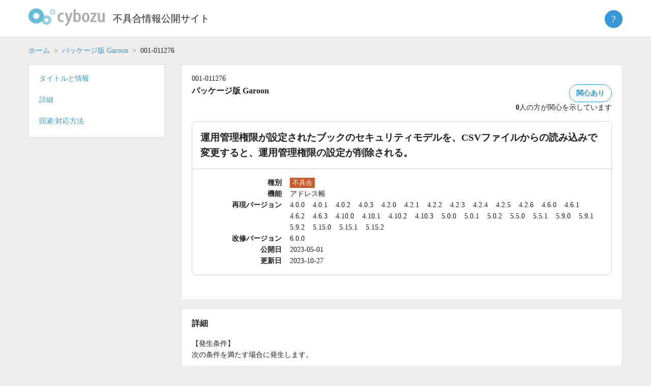

--- FILE ---
content_type: text/html; charset=UTF-8
request_url: https://kb.cybozu.support/article/38426/
body_size: 8508
content:
<!doctype html>
<html lang="ja">
<head>
	<meta charset="UTF-8">
	<meta http-equiv="X-UA-Compatible" content="IE=edge">
	<!--
	<meta name="viewport" content="width=device-width, initial-scale=1">
    -->
   <meta name="viewport" content="width=device-width, initial-scale=1">	
	<link rel="profile" href="http://gmpg.org/xfn/11">

	<title>不具合情報公開サイト</title>
<meta name='robots' content='max-image-preview:large' />
	<style>img:is([sizes="auto" i], [sizes^="auto," i]) { contain-intrinsic-size: 3000px 1500px }</style>
	<script type="text/javascript">
/* <![CDATA[ */
window._wpemojiSettings = {"baseUrl":"https:\/\/s.w.org\/images\/core\/emoji\/16.0.1\/72x72\/","ext":".png","svgUrl":"https:\/\/s.w.org\/images\/core\/emoji\/16.0.1\/svg\/","svgExt":".svg","source":{"concatemoji":"https:\/\/kb.cybozu.support\/wp-includes\/js\/wp-emoji-release.min.js?ver=6.8.3"}};
/*! This file is auto-generated */
!function(s,n){var o,i,e;function c(e){try{var t={supportTests:e,timestamp:(new Date).valueOf()};sessionStorage.setItem(o,JSON.stringify(t))}catch(e){}}function p(e,t,n){e.clearRect(0,0,e.canvas.width,e.canvas.height),e.fillText(t,0,0);var t=new Uint32Array(e.getImageData(0,0,e.canvas.width,e.canvas.height).data),a=(e.clearRect(0,0,e.canvas.width,e.canvas.height),e.fillText(n,0,0),new Uint32Array(e.getImageData(0,0,e.canvas.width,e.canvas.height).data));return t.every(function(e,t){return e===a[t]})}function u(e,t){e.clearRect(0,0,e.canvas.width,e.canvas.height),e.fillText(t,0,0);for(var n=e.getImageData(16,16,1,1),a=0;a<n.data.length;a++)if(0!==n.data[a])return!1;return!0}function f(e,t,n,a){switch(t){case"flag":return n(e,"\ud83c\udff3\ufe0f\u200d\u26a7\ufe0f","\ud83c\udff3\ufe0f\u200b\u26a7\ufe0f")?!1:!n(e,"\ud83c\udde8\ud83c\uddf6","\ud83c\udde8\u200b\ud83c\uddf6")&&!n(e,"\ud83c\udff4\udb40\udc67\udb40\udc62\udb40\udc65\udb40\udc6e\udb40\udc67\udb40\udc7f","\ud83c\udff4\u200b\udb40\udc67\u200b\udb40\udc62\u200b\udb40\udc65\u200b\udb40\udc6e\u200b\udb40\udc67\u200b\udb40\udc7f");case"emoji":return!a(e,"\ud83e\udedf")}return!1}function g(e,t,n,a){var r="undefined"!=typeof WorkerGlobalScope&&self instanceof WorkerGlobalScope?new OffscreenCanvas(300,150):s.createElement("canvas"),o=r.getContext("2d",{willReadFrequently:!0}),i=(o.textBaseline="top",o.font="600 32px Arial",{});return e.forEach(function(e){i[e]=t(o,e,n,a)}),i}function t(e){var t=s.createElement("script");t.src=e,t.defer=!0,s.head.appendChild(t)}"undefined"!=typeof Promise&&(o="wpEmojiSettingsSupports",i=["flag","emoji"],n.supports={everything:!0,everythingExceptFlag:!0},e=new Promise(function(e){s.addEventListener("DOMContentLoaded",e,{once:!0})}),new Promise(function(t){var n=function(){try{var e=JSON.parse(sessionStorage.getItem(o));if("object"==typeof e&&"number"==typeof e.timestamp&&(new Date).valueOf()<e.timestamp+604800&&"object"==typeof e.supportTests)return e.supportTests}catch(e){}return null}();if(!n){if("undefined"!=typeof Worker&&"undefined"!=typeof OffscreenCanvas&&"undefined"!=typeof URL&&URL.createObjectURL&&"undefined"!=typeof Blob)try{var e="postMessage("+g.toString()+"("+[JSON.stringify(i),f.toString(),p.toString(),u.toString()].join(",")+"));",a=new Blob([e],{type:"text/javascript"}),r=new Worker(URL.createObjectURL(a),{name:"wpTestEmojiSupports"});return void(r.onmessage=function(e){c(n=e.data),r.terminate(),t(n)})}catch(e){}c(n=g(i,f,p,u))}t(n)}).then(function(e){for(var t in e)n.supports[t]=e[t],n.supports.everything=n.supports.everything&&n.supports[t],"flag"!==t&&(n.supports.everythingExceptFlag=n.supports.everythingExceptFlag&&n.supports[t]);n.supports.everythingExceptFlag=n.supports.everythingExceptFlag&&!n.supports.flag,n.DOMReady=!1,n.readyCallback=function(){n.DOMReady=!0}}).then(function(){return e}).then(function(){var e;n.supports.everything||(n.readyCallback(),(e=n.source||{}).concatemoji?t(e.concatemoji):e.wpemoji&&e.twemoji&&(t(e.twemoji),t(e.wpemoji)))}))}((window,document),window._wpemojiSettings);
/* ]]> */
</script>
<style id='wp-emoji-styles-inline-css' type='text/css'>

	img.wp-smiley, img.emoji {
		display: inline !important;
		border: none !important;
		box-shadow: none !important;
		height: 1em !important;
		width: 1em !important;
		margin: 0 0.07em !important;
		vertical-align: -0.1em !important;
		background: none !important;
		padding: 0 !important;
	}
</style>
<link rel='stylesheet' id='kb2-style-css' href='https://kb.cybozu.support/wp-content/themes/kb/style.css?ver=1762298768' type='text/css' media='all' />
<script type="text/javascript" src="https://kb.cybozu.support/wp-includes/js/jquery/jquery.min.js?ver=3.7.1" id="jquery-core-js"></script>
<script type="text/javascript" src="https://kb.cybozu.support/wp-includes/js/jquery/jquery-migrate.min.js?ver=3.4.1" id="jquery-migrate-js"></script>
<script type="text/javascript" src="https://kb.cybozu.support/wp-content/themes/kb/lib/jquery-3.5.1.min.js" id="myjquery-3.5.1-js"></script>
<link rel="https://api.w.org/" href="https://kb.cybozu.support/wp-json/" /><link rel="alternate" title="JSON" type="application/json" href="https://kb.cybozu.support/wp-json/wp/v2/posts/38426" /><link rel="canonical" href="https://kb.cybozu.support/article/38426/" />
<link rel='shortlink' href='https://kb.cybozu.support/?p=38426' />
<link rel="alternate" title="oEmbed (JSON)" type="application/json+oembed" href="https://kb.cybozu.support/wp-json/oembed/1.0/embed?url=https%3A%2F%2Fkb.cybozu.support%2Farticle%2F38426%2F" />
<link rel="alternate" title="oEmbed (XML)" type="text/xml+oembed" href="https://kb.cybozu.support/wp-json/oembed/1.0/embed?url=https%3A%2F%2Fkb.cybozu.support%2Farticle%2F38426%2F&#038;format=xml" />
<style type="text/css">.recentcomments a{display:inline !important;padding:0 !important;margin:0 !important;}</style>	<link rel="icon" href="https://kb.cybozu.support/wp-content/themes/kb/img/favicon.ico" />	
    
<!-- Google tag (gtag.js) -->
<script async src="https://www.googletagmanager.com/gtag/js?id=G-N0Y6JH9QPB"></script>
<script>
  window.dataLayer = window.dataLayer || [];
  function gtag(){dataLayer.push(arguments);}
  gtag('js', new Date());
  gtag('config', 'G-N0Y6JH9QPB');
</script>
<!-- End Google tag (gtag.js) -->

<!-- Google Tag Manager -->
<script>(function(w,d,s,l,i){w[l]=w[l]||[];w[l].push({'gtm.start':
new Date().getTime(),event:'gtm.js'});var f=d.getElementsByTagName(s)[0],
j=d.createElement(s),dl=l!='dataLayer'?'&l='+l:'';j.async=true;j.src=
'https://www.googletagmanager.com/gtm.js?id='+i+dl;f.parentNode.insertBefore(j,f);
})(window,document,'script','dataLayer','GTM-5N49D3');</script>
<!-- End Google Tag Manager -->	
</head>

<body class="wp-singular post-template-default single single-post postid-38426 single-format-standard wp-custom-logo wp-theme-kb">
<div id="page" class="site">
	<a class="skip-link screen-reader-text" href="#content">Skip to content</a>

  <header class="header">
    <div class="container">
      <h1 class="logo">
			<a href="https://kb.cybozu.support/" class="custom-logo-link" rel="home"><img width="104" height="37" src="https://kb.cybozu.support/wp-content/uploads/kb_logo.png" class="custom-logo" alt="不具合情報公開サイト" decoding="async" /></a>		</h1>
		<h1 class="home">
		  <a href="https://kb.cybozu.support/" rel="home">不具合情報公開サイト</a>
		</h1>
	   <div class="header_right">
	   </div>
       <div class="about">
	     <button class="btn btn-primary help-icon">?</button>
         <ul class="abouttext aboutmenu">
			 <li><a href="/about">不具合情報公開サイトとは</a></li>
          <li><a href="https://form.kintoneapp.com/public/form/show/2533758c55693a8b81eabca18b4ae7560e09fa52017a59ec2716552ca395299f#/" target="_blank" class="blank">不具合情報公開サイトの改善に協力する</a></li>
           <li><hr></li>
          <li><a href="https://cypn.cybozu.com/k/416/" target="_blank" class="blank">不具合情報公開サイト パートナー専用記事</a></li>
         </ul>
	    </div>		
    </div>
  </header>

		<main>

		
<div class="page">
  <article id="post-38426" class="post-38426 post type-post status-publish format-standard hentry category-garoon tag-4-0-0 tag-4-0-1 tag-4-0-2 tag-4-0-3 tag-4-10-0 tag-4-10-1 tag-4-10-2 tag-4-10-3 tag-4-2-0 tag-4-2-1 tag-4-2-2 tag-4-2-3 tag-4-2-4 tag-4-2-5 tag-4-2-6 tag-4-6-0 tag-4-6-1 tag-4-6-2 tag-4-6-3 tag-5-0-0 tag-5-0-1 tag-5-0-2 tag-5-15-0 tag-5-15-1 tag-5-15-2 tag-5-5-0 tag-5-5-1 tag-5-9-0 tag-5-9-1 tag-5-9-2">
	  <div class="container">
	    <div>
		    			  <nav aria-label="パンくずリスト">
			    <ol class="breadcrumb">
				  	<li class="breadcrumb-item"><a href="/">ホーム</a></li>
				  	<li class="breadcrumb-item"><a href="/?category_name=garoon">パッケージ版 Garoon</a></li>
					  <li class="breadcrumb-item active">001-011276</li>
				  </ol>
			  </nav>
		  </div>
  		<div class="row flex-md-row-reverse" style="flex-wrap: nowrap">
			<main class="search">
			  <div class="row align-items-start">
			    <div id="title" class="mb-2">
				    <section class="white-box">
                  <div class="bugno">001-011276</div>
  					  <div class="meta">
				  	    <div>
                  <h2 class="product_name">パッケージ版 Garoon</h2>
                </div>
						    <div class="issue">
							    <div>
							      <span id="issue_affect" class="btn btn-secondary ">関心あり</span>
							    </div>
		  					  <div id="issue_affect_number" class="">
	  						    <span id="issue_affect_number_value">0</span>人の方が関心を示しています
	  						  </div>
	  						  <script>
	  							  const ua = navigator.userAgent;
	  						    if(ua.indexOf('Trident') !== -1) {
	  							    console.log('ie11');
	  								  var promisejs = document.createElement('script');
	  							    promisejs.src = 'https://cdnjs.cloudflare.com/ajax/libs/es6-promise/3.3.1/es6-promise.min.js';
	  							    document.body.appendChild(promisejs);	
	  							    var fetchjs = document.createElement('script');
	  							    fetchjs.src = 'https://cdnjs.cloudflare.com/ajax/libs/fetch/2.0.4/fetch.min.js';
	  							    document.body.appendChild(fetchjs);	
		  					    }
			  				  </script>
				  			  <script>
	  						    let url = '/wp-admin/admin-ajax.php?_wpnonce=9e6eb9b794';
	  						    let issue = 38426;
	  							  document.getElementById('issue_affect').addEventListener('click', function(event) {
	  								  let fd = new FormData();
	  								  fd.append('action', 'issue_affect');
	  								  fd.append('issue', issue);
	  							  	fetch(
	  								  	url,
	  								  	{
	  									  	method: 'POST', 
	  									  	cache: 'no-cache',
	  									  	credentials: 'include',
	  									  	mode: "same-origin",
	  									  	body: fd
	  									  }
	  								  )
	  								  .then(function(response) {
	  								  	if(response.ok) {
	  							  			return response.json();
	  							  		} else {
	  							  			throw new Error();
	  							  		}
	  							  	})
		  							  .then(function(data) {
	  									  let elem = document.getElementById('issue_affect');
	  								  	if (data['enable'] == false) {
	  							  			elem.classList.add('btn-issue-disable');
	  							  		} else {
	  							  			elem.classList.remove('btn-issue-disable');
	  							  		}
	  							  		document.getElementById('issue_affect_number_value').innerHTML = data['number'];
	  							  	})
	  							  	.catch(function(error) { console.log(error); });
		  						  });
	  						  </script>
                </div>
			  		  </div>
			  		  <div class="box">
		  				  <h2 class="title">運用管理権限が設定されたブックのセキュリティモデルを、CSVファイルからの読み込みで変更すると、運用管理権限の設定が削除される。</h2>
		  			  	<dl class="dl-horizontal">
		  				  	<dt>種別</dt>
		  		  						  					<dd class="type"><span class="type-bug">不具合</span></dd>
		  					  <dt>機能</dt>
		  						<dd class="function">
		  						<ul class="functions"><li style="display: inline-block;margin-right:1.0rem;">アドレス帳</li></ul>		  						</dd>
	  						  <dt>再現バージョン</dt>
	  							<dd class="reproduce-versions">
	  							<ul class="versions"><li style="display: inline-block;margin-right:1.0rem;">4.0.0</li><li style="display: inline-block;margin-right:1.0rem;">4.0.1</li><li style="display: inline-block;margin-right:1.0rem;">4.0.2</li><li style="display: inline-block;margin-right:1.0rem;">4.0.3</li><li style="display: inline-block;margin-right:1.0rem;">4.2.0</li><li style="display: inline-block;margin-right:1.0rem;">4.2.1</li><li style="display: inline-block;margin-right:1.0rem;">4.2.2</li><li style="display: inline-block;margin-right:1.0rem;">4.2.3</li><li style="display: inline-block;margin-right:1.0rem;">4.2.4</li><li style="display: inline-block;margin-right:1.0rem;">4.2.5</li><li style="display: inline-block;margin-right:1.0rem;">4.2.6</li><li style="display: inline-block;margin-right:1.0rem;">4.6.0</li><li style="display: inline-block;margin-right:1.0rem;">4.6.1</li><li style="display: inline-block;margin-right:1.0rem;">4.6.2</li><li style="display: inline-block;margin-right:1.0rem;">4.6.3</li><li style="display: inline-block;margin-right:1.0rem;">4.10.0</li><li style="display: inline-block;margin-right:1.0rem;">4.10.1</li><li style="display: inline-block;margin-right:1.0rem;">4.10.2</li><li style="display: inline-block;margin-right:1.0rem;">4.10.3</li><li style="display: inline-block;margin-right:1.0rem;">5.0.0</li><li style="display: inline-block;margin-right:1.0rem;">5.0.1</li><li style="display: inline-block;margin-right:1.0rem;">5.0.2</li><li style="display: inline-block;margin-right:1.0rem;">5.5.0</li><li style="display: inline-block;margin-right:1.0rem;">5.5.1</li><li style="display: inline-block;margin-right:1.0rem;">5.9.0</li><li style="display: inline-block;margin-right:1.0rem;">5.9.1</li><li style="display: inline-block;margin-right:1.0rem;">5.9.2</li><li style="display: inline-block;margin-right:1.0rem;">5.15.0</li><li style="display: inline-block;margin-right:1.0rem;">5.15.1</li><li style="display: inline-block;margin-right:1.0rem;">5.15.2</li></ul>		  						</dd>
		  					  <dt>改修バージョン</dt>
		  						<dd class="fixed-version">6.0.0</dd>
		  				  				  				  <dt>公開日</dt>
			  					<dd class="release-date">2023-05-01</dd>
			  				  <dt>更新日</dt>
			  					<dd class="update-date">2023-10-27</dd>
			  			  </dl>
			  		  </div>
			      </section>
					</div>
		  			  						    		  			  				    <div id="detail" class="mb-2">
            <section class="white-box">
				      <h3>詳細</h3>
		      		<div>【発生条件】</div><div>次の条件を満たす場合に発生します。<br /><ul><li>運用管理権限が設定されたブックのセキュリティモデルを、CSVファイルからの読み込みで変更する。<br /></li></ul><div><br /></div><div>【準備】</div><div><ul><li>ユーザーを追加します。<br /><br />例&#xff1a;<br />ユーザー1<br /><br /></li><li>アドレス帳にブックを作成します。<br /><br />例&#xff1a;<br />---------------<br />ブック名&#xff1a;ブック1<br />ブックコード&#xff1a;book1<br />---------------<br /><br /></li><li>ユーザー1に、ブック1の運用管理権限を設定します。<br /><br /></li><li>ブック1のセキュリティモデルを確認します。<br /><br />例&#xff1a;<br />REVOKE&#xff08;制限の対象を選択する&#xff09;<br /><br />補足&#xff1a;<br /><ul><li>(システム管理画面)「アドレス帳 &#xff1e; アクセス権の設定 &#xff1e; アクセス権一覧」画面で確認できます。<br /><br /></li></ul></li><li>ブック1のセキュリティモデルを変更するCSVファイルを作成します。<br /><br />例&#xff1a;<br />---------------<br />&#34;ブックコード&#34;,&#34;設定項目&#34;,&#34;設定値&#34;,&#34;設定対象&#34;<br />&#34;book1&#34;,&#34;security_model&#34;,&#34;grant&#34;,&#34;&#34;<br />---------------<br /></li></ul><div><br /></div><div>【再現手順】<br /><ol><li>システム管理画面にログインし、[各アプリケーションの管理] &#xff1e; [アドレス帳] &#xff1e; [CSVファイルからの読み込み] &#xff1e; [アクセス権の読み込み]の順にクリックします。<br /><br /></li><li>「ファイル」項目で、準備5点目で作成したCSVファイルを選択します。<br /><br /></li><li>[次へ] &#xff1e; [読み込む]の順にクリックします。<br /><br /></li><li>[運用管理権限の設定] &#xff1e; [ブック1]の順にクリックします。</li></ol><div><br />→現象発生&#xff1a;</div><div> ブック1の運用管理権限の設定が削除され、空になっています。</div><div><br /></div><div>補足&#xff1a;</div><div><ul><li>本現象が発生した場合も、ブック1のセキュリティモデルの変更は正常に反映されます。<br /><br /></li><li>CSVファイルからの読み込みで、ブック1のセキュリティモデルを「GRANT&#xff08;許可の対象を選択する&#xff09;」から「REVOKE&#xff08;制限の対象を選択する&#xff09;」に変更した場合も、同様の現象が発生します。<br /></li></ul></div></div></div></div>				    </section>
			    </div>
			    <div id="workaround" class="mb-2">
            <section class="white-box">
				      <h3>回避/対応方法</h3>
				      <div><div>【回避方法】</div><div>次のどちらかの操作を行います。<br /><ul><li>CSVファイルからの読み込みで、ブック1のセキュリティモデルを含むアクセス権を設定したあと、ユーザー1にブック1の運用管理権限を設定します。<br /><br /></li><li>ユーザー1にブック1の運用管理権限を設定し、システム管理画面からブック1のセキュリティモデルを設定したあと、CSVファイルからの読み込みでセキュリティモデルを除くアクセス権を設定します。<br /><br />補足&#xff1a;<br /><ul><li>セキュリティモデルは、(システム管理画面)「アドレス帳 &#xff1e; アクセス権の設定 &#xff1e; アクセス権一覧 &#xff1e; セキュリティモデルの変更」画面で設定できます。</li></ul></li></ul></div><div><br /></div><div>【対応方法】<br />「回避方法」と同じ手順です。</div></div>				    </section>
		    	</div>
			    <div id="related" class="mb-2">
				    <section class="white-box">
					    <h3>関連記事</h3>
				      				    </section>
          </div>
			    			    <div class="mb-2">
				    <section class="white-box">
					    <div id="feedback_asking" class="feedback">
						    <span>この記事は役に立ちましたか？</span>
							  <a id="feedback-yes" name="feedback" href="javascript:void(0)" class="btn btn-secondary">はい</a>
							  <a id="feedback-no" name="feedback" href="javascript:void(0)" class="btn btn-secondary">いいえ</a>
					    </div>
					    <div id="comment_form_wrapper" style="display: none;">
				  		  <script>
				  		  {
				  		  	let elems = document.getElementsByName('feedback');
				  		  	for (let i = 0; i < elems.length; i++) {
				  		  		elems[i].addEventListener('click', function(event) {
				  		  			document.getElementById("feedback_asking").style.display="none";
				  		  			document.getElementById("comment_form_wrapper").style.display="block";
				  		  		});
				  		  	}
				  		  }
					  	  </script>
						    
<div id="comments" class="comments-area">

		<div id="respond" class="comment-respond">
		<h3 id="reply-title" class="comment-reply-title"> <small><a rel="nofollow" id="cancel-comment-reply-link" href="/article/38426/#respond" style="display:none;">Cancel Reply</a></small></h3><form action="https://kb.cybozu.support/wp-comments-post.php" method="post" id="commentform" class="comment-form"><p id="notes_before_elements"></p><p class="comment-form-comment"></label><textarea id="comment" name="comment" cols="45" rows="8" maxlength="1024" aria-required="true" placeholder=""></textarea></p><p class="comment notice">ご注意:</p><p class="comment notice">※ お寄せいただいた記事に関するご意見は、本記事の改善を目的として利用します。</p><p class="comment notice">※ お寄せいただいた記事に関するご意見への回答は行っておりません。</p><p class="comment notice">※ 個人情報、秘密保持義務のある情報、個別の通信内容等の提供はご遠慮ください。</p><p class="comment notice">※ 英数文字、記号のみのコメントは送信できません。</p><br><p class="comment notice">以上の点を、あらかじめご了承くださいませ。</p><br><p id="comment_answer" style="display:none"></p>
<input type="hidden" id="spam_time_check" name="spam_time_check" value=""><input type="text" id="spam_text_check" name="spam_text_check" value="" style="display:none"><p class="form-submit"><button id="comment-submit" class="submit btn btn-primary">送信</button> <input type='hidden' name='comment_post_ID' value='38426' id='comment_post_ID' />
<input type='hidden' name='comment_parent' id='comment_parent' value='0' />
</p><input type="hidden" id="_wpnonce" name="_wpnonce" value="4d0d7bb3c2" /><input type="hidden" name="_wp_http_referer" value="/article/38426/" /></form>	</div><!-- #respond -->
		<script>
		{
			document.getElementById('comment-submit').addEventListener('click', function(event) {
				event.preventDefault();
				/*
				let len = document.getElementById('comment').value.length;
				if (len <= 0) {
					document.getElementById('comment-error').innerHTML = 'コメントを入力してください。';
					return;
				} else if (len > 1024) {
				}
				*/
				//document.getElementById('commentform').submit();
				let f = document.getElementById('commentform');
				let answer = document.getElementById("comment_answer").innerText;
				let comment = document.getElementById('comment').value;
				document.getElementById('comment').value = answer + comment;
				f.submit();
				document.getElementById('comment').value = comment;				
			});

		}
		{
			let elems = document.getElementsByName('feedback');
			for (let i = 0; i < elems.length; i++) {
				elems[i].addEventListener('click', function(event) {
					let label = document.getElementById('reply-title');
					label.innerText = "この記事をご活用いただき、ありがとうございます。";
					let value = "";
					let answer = "";
					if (event.target.id == 'feedback-yes') {
						value = "この記事をよりよくするためのご意見をお寄せください。";
						answer = 'はい:\n';
					} else if (event.target.id == 'feedback-no') {
						value = "この記事をどのように改善すればよいか、ご意見をお寄せください。";
						answer = 'いいえ:\n';
					} else {
						value = "";
					}
					//label.innerText = value;
					if (document.getElementById("notes_before_elements") != null) {
						document.getElementById("notes_before_elements").innerText = value;
					}
					if (document.getElementById("comment_answer") != null) {
						document.getElementById("comment_answer").innerText = answer;
					}
				});
			}
		}
	</script>

</div><!-- #comments -->
					    </div>
					    <div id="comments-response"></div>
					    <script>
					    			        </script>
				    </section>
			    </div>
				</div>
				</main>
			   <aside class="sidebar">
				<nav style="flex: 18.5rem 0 0;">
					<div class="white-box sub-nav nav">
						<ul>
						  <li><a href="#title">タイトルと情報</a></li>
		  			  		
							<li><a href="#detail">詳細</a></li>
							<li><a href="#workaround">回避/対応方法</a></li>
						</ul>
					</div>
				</nav>
				</aside>
      </div>
	  </div>
  </article><!-- #post-38426 -->
</div>

		</main><!-- #main -->


</div><!-- #page -->

<footer class="footer">
  <div class="container">
    <div class="foot-nav">
		  <div class="col-foot">
        <ul>
          <li><a href="/about" class="">不具合情報公開サイトとは</a></li>			
          <li><a href="/tos" class="">利用規約</a></li>
          <li><a href="/update" class="">更新履歴</a></li>
          <li></li>
        </ul>
      </div>
      <div class="col-foot">
        <ul>
          <li><a href="http://cybozu.co.jp/company/copyright/trade_mark.html" target="_blank" class="blank">商標著作権表示</a></li>
          <li><a href="http://cybozu.co.jp/company/copyright/privacy_policy.html" target="_blank" class="blank">個人情報保護方針</a></li>
          <li></li>
        </ul>
      </div>
      <div class="col-foot">
        <ul>
          <li><a href="https://cs.cybozu.co.jp/trouble/" title="障害情報" target="_blank" class="blank">障害情報</a></li>
          <li><a href="https://www.cybozu.com/jp/service/restrictions.html" title="制限事項" target="_blank" class="blank">制限事項</a></li>
          <li></li>
        </ul>
      </div>
      <div class="col-foot">
        <ul>
          <li><a href="http://cybozu.co.jp/inquiry/" title="お問い合わせ" target="_blank" class="blank">お問い合わせ</a></li>
          <li><a href="https://cypn.cybozu.com/k/416/" target="_blank" class="blank">不具合情報公開サイト パートナー専用記事</a></li>
          <li><a href="https://form.kintoneapp.com/public/form/show/2533758c55693a8b81eabca18b4ae7560e09fa52017a59ec2716552ca395299f#/" target="_blank" class="blank">不具合情報公開サイトの改善に協力する</a></li>
        </ul>
      </div>
    </div>
    <div class="copyright">Copyright&copy; <a href="http://cybozu.co.jp/" target="_blank">Cybozu, Inc.</a> All rights reserved.</div>
		<button class="pagetop"><span>上へ戻る</span></button>
  </div>
</footer>

<script>
	const pagetop_btn = document.querySelector(".pagetop");
	pagetop_btn.addEventListener("click", scroll_top);
	function scroll_top() {
		window.scroll({ top: 0, behavior: "smooth" });
	}
	window.addEventListener("scroll", scroll_event);
	function scroll_event() {
		if (window.pageYOffset > 100) {
			pagetop_btn.style.opacity = "1";
		} else if (window.pageYOffset < 100) {
			pagetop_btn.style.opacity = "0";
		}
	}
</script>

<script type="speculationrules">
{"prefetch":[{"source":"document","where":{"and":[{"href_matches":"\/*"},{"not":{"href_matches":["\/wp-*.php","\/wp-admin\/*","\/wp-content\/uploads\/*","\/wp-content\/*","\/wp-content\/plugins\/*","\/wp-content\/themes\/kb\/*","\/*\\?(.+)"]}},{"not":{"selector_matches":"a[rel~=\"nofollow\"]"}},{"not":{"selector_matches":".no-prefetch, .no-prefetch a"}}]},"eagerness":"conservative"}]}
</script>
<script async defer>document.getElementById("spam_time_check").value = "";let elems = document.getElementsByName("feedback");for (let i = 0; i < elems.length; i++) {elems[i].addEventListener("click", function(event) {let spam = function() {document.getElementById("spam_time_check").value = "time_passed";};setTimeout(spam, 5000);});}</script><script type="text/javascript" src="https://kb.cybozu.support/wp-content/plugins/nginx-champuru/js/js.cookie.js?ver=2.2.0" id="js.cookie-js"></script>
<script type="text/javascript" src="https://kb.cybozu.support/wp-content/themes/kb/js/navigation.js?ver=20151215" id="kb2-navigation-js"></script>
<script type="text/javascript" src="https://kb.cybozu.support/wp-content/themes/kb/js/skip-link-focus-fix.js?ver=20151215" id="kb2-skip-link-focus-fix-js"></script>
<script type="text/javascript" src="https://kb.cybozu.support/wp-includes/js/comment-reply.min.js?ver=6.8.3" id="comment-reply-js" async="async" data-wp-strategy="async"></script>

<script type="text/javascript">
(function($){
    $("#author").val(Cookies.get("comment_author_b5833adbfa8dfb0928b4b6a6a88aea7d"));
    $("#email").val(Cookies.get("comment_author_email_b5833adbfa8dfb0928b4b6a6a88aea7d"));
    $("#url").val(Cookies.get("comment_author_url_b5833adbfa8dfb0928b4b6a6a88aea7d"));
})(jQuery);
</script>


</body>
</html>
